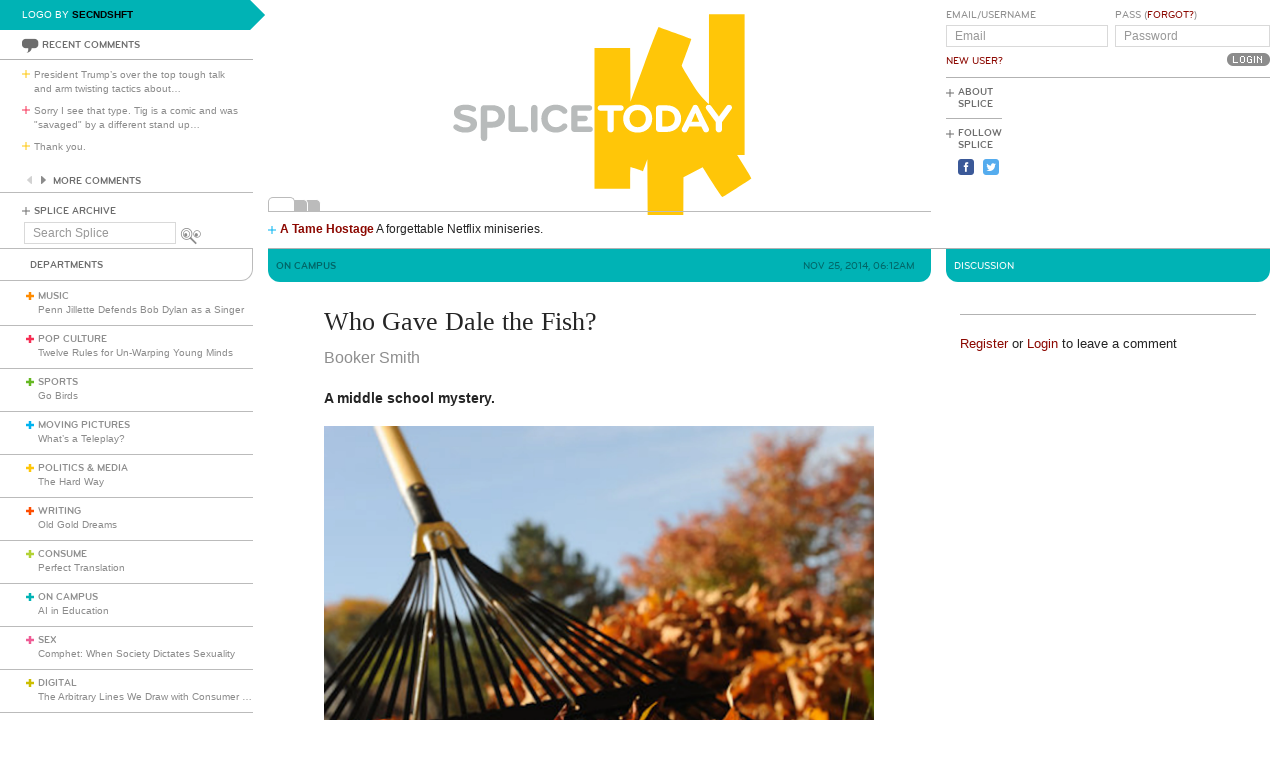

--- FILE ---
content_type: text/html; charset=utf-8
request_url: https://www.google.com/recaptcha/api2/aframe
body_size: 268
content:
<!DOCTYPE HTML><html><head><meta http-equiv="content-type" content="text/html; charset=UTF-8"></head><body><script nonce="T825YYwU8xpV-wCU9qAGZA">/** Anti-fraud and anti-abuse applications only. See google.com/recaptcha */ try{var clients={'sodar':'https://pagead2.googlesyndication.com/pagead/sodar?'};window.addEventListener("message",function(a){try{if(a.source===window.parent){var b=JSON.parse(a.data);var c=clients[b['id']];if(c){var d=document.createElement('img');d.src=c+b['params']+'&rc='+(localStorage.getItem("rc::a")?sessionStorage.getItem("rc::b"):"");window.document.body.appendChild(d);sessionStorage.setItem("rc::e",parseInt(sessionStorage.getItem("rc::e")||0)+1);localStorage.setItem("rc::h",'1769112117040');}}}catch(b){}});window.parent.postMessage("_grecaptcha_ready", "*");}catch(b){}</script></body></html>